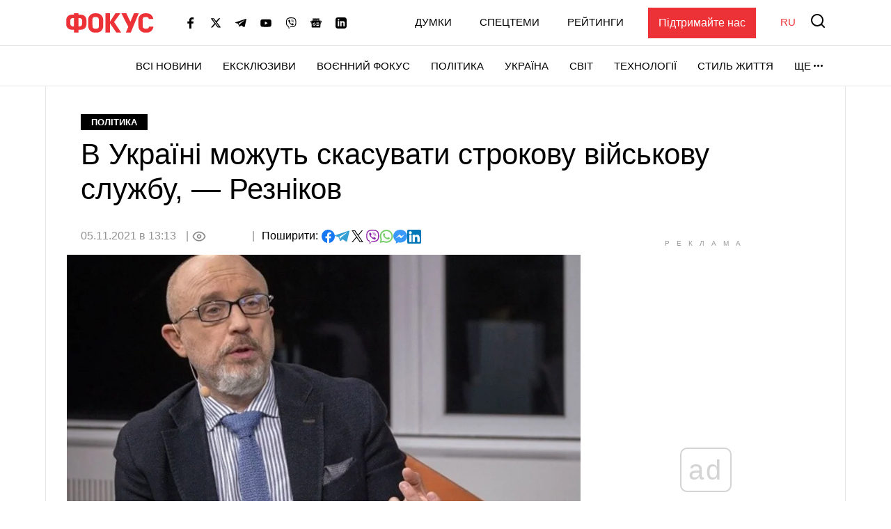

--- FILE ---
content_type: text/html; charset=utf-8
request_url: https://www.google.com/recaptcha/api2/aframe
body_size: 268
content:
<!DOCTYPE HTML><html><head><meta http-equiv="content-type" content="text/html; charset=UTF-8"></head><body><script nonce="XZUMlSvsgUpkjvjyOwnlfQ">/** Anti-fraud and anti-abuse applications only. See google.com/recaptcha */ try{var clients={'sodar':'https://pagead2.googlesyndication.com/pagead/sodar?'};window.addEventListener("message",function(a){try{if(a.source===window.parent){var b=JSON.parse(a.data);var c=clients[b['id']];if(c){var d=document.createElement('img');d.src=c+b['params']+'&rc='+(localStorage.getItem("rc::a")?sessionStorage.getItem("rc::b"):"");window.document.body.appendChild(d);sessionStorage.setItem("rc::e",parseInt(sessionStorage.getItem("rc::e")||0)+1);localStorage.setItem("rc::h",'1768550219167');}}}catch(b){}});window.parent.postMessage("_grecaptcha_ready", "*");}catch(b){}</script></body></html>

--- FILE ---
content_type: application/javascript; charset=utf-8
request_url: https://fundingchoicesmessages.google.com/f/AGSKWxXD06BjNGIn71F0PGB5_89BDF5m1zjg6cHPSQr2PGtqA14OysSWZli1eMBJyyqGPUghALNHcT0sD120jDoGo0wpoqaMwwDAAA6Tbw7cLfzK2VXcSTBTg27cCg-F5dMVY8NUsAWTQgxqkqquDKW2dqLDdSRHsvZcjNHtV8uVHvEYdmnyRUhMKVCqBPXb/_/standalone/ads-/ados.js_ad_view=-Web-Ads._googlead.
body_size: -1290
content:
window['222d73c5-2820-4679-beed-f60c7fe77b5a'] = true;